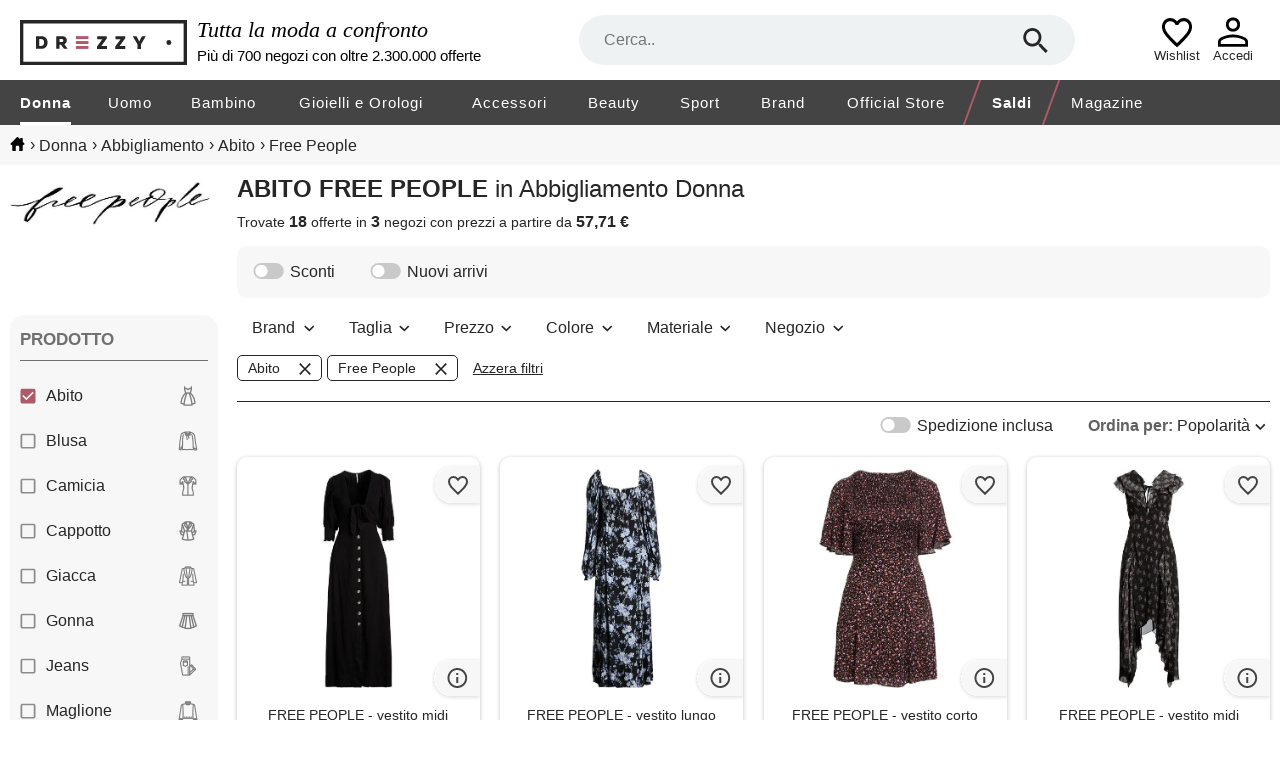

--- FILE ---
content_type: image/svg+xml
request_url: https://www.drezzy.it/content/img/tw_footer.svg
body_size: -116
content:
<?xml version="1.0" encoding="UTF-8"?>
<svg id="Livello_2" data-name="Livello 2" xmlns="http://www.w3.org/2000/svg" viewBox="0 0 38 38">
  <defs>
    <style>
      .cls-1 {
        fill: #ae5a69;
      }
    </style>
  </defs>
  <g id="Livello_1-2" data-name="Livello 1">
    <path class="cls-1" d="m13.45,10.19l13.24,17.5h-2.05L11.25,10.19h2.2Zm24.55,8.81c0,10.49-8.51,19-19,19S0,29.49,0,19,8.51,0,19,0s19,8.51,19,19Zm-6.94,10.9l-9.51-12.57,8.09-9.24h-3.7l-6.1,6.97-5.27-6.97h-7.64l9.12,11.93-8.65,9.88h3.7l6.67-7.63,5.83,7.63h7.45Z"/>
  </g>
</svg>

--- FILE ---
content_type: image/svg+xml
request_url: https://www.drezzy.it/content/img/in_footer.svg
body_size: 70
content:
<svg xmlns="http://www.w3.org/2000/svg" viewBox="0 0 37.99 37.99"><defs><style>.cls-1{fill:#AE5A69;}</style></defs><g id="Livello_2" data-name="Livello 2"><g id="PAGINA_PROMO" data-name="PAGINA PROMO"><g id="CATEGORIE_TOP" data-name="CATEGORIE TOP"><g id="g3"><path id="path5" class="cls-1" d="M24.66,10.11H13.33a3.28,3.28,0,0,0-3.27,3.28V24.71A3.28,3.28,0,0,0,13.33,28H24.66a3.29,3.29,0,0,0,3.28-3.28V13.39A3.29,3.29,0,0,0,24.66,10.11ZM19,24.93a5.89,5.89,0,1,1,5.88-5.88A5.89,5.89,0,0,1,19,24.93Zm6.07-10.55A1.4,1.4,0,1,1,26.46,13,1.39,1.39,0,0,1,25.07,14.38Z"/><path id="path7" class="cls-1" d="M19,15.65a3.4,3.4,0,1,0,3.39,3.4A3.4,3.4,0,0,0,19,15.65Z"/><path id="path9" class="cls-1" d="M19,0A19,19,0,1,0,38,19,19,19,0,0,0,19,0ZM30.42,24.71a5.76,5.76,0,0,1-5.76,5.76H13.33a5.77,5.77,0,0,1-5.76-5.76V13.39a5.78,5.78,0,0,1,5.76-5.77H24.66a5.77,5.77,0,0,1,5.76,5.77Z"/></g></g></g></g></svg>

--- FILE ---
content_type: image/svg+xml
request_url: https://www.drezzy.it/Content/Img/toggle_off.svg
body_size: -241
content:
<svg width="33" height="17" viewBox="0 0 33 17" fill="none" xmlns="http://www.w3.org/2000/svg">
<rect width="32.2105" height="17" rx="8.5" fill="#C9C9C9"/>
<path fill-rule="evenodd" clip-rule="evenodd" d="M8.5 15C12.0899 15 15 12.0899 15 8.5C15 4.91015 12.0899 2 8.5 2C4.91015 2 2 4.91015 2 8.5C2 12.0899 4.91015 15 8.5 15Z" fill="white"/>
</svg>
